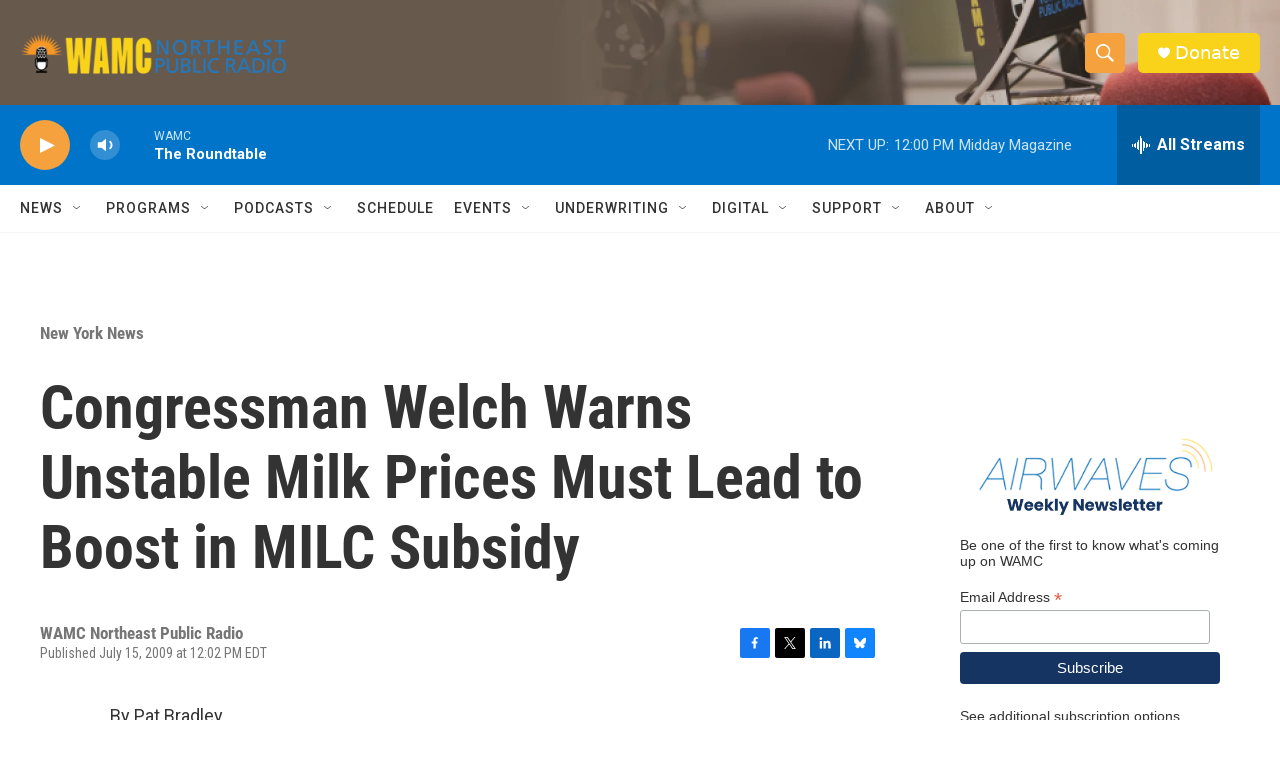

--- FILE ---
content_type: text/html; charset=utf-8
request_url: https://www.google.com/recaptcha/api2/aframe
body_size: 268
content:
<!DOCTYPE HTML><html><head><meta http-equiv="content-type" content="text/html; charset=UTF-8"></head><body><script nonce="Fbk4Nh9Af8VH_KCJ461Usw">/** Anti-fraud and anti-abuse applications only. See google.com/recaptcha */ try{var clients={'sodar':'https://pagead2.googlesyndication.com/pagead/sodar?'};window.addEventListener("message",function(a){try{if(a.source===window.parent){var b=JSON.parse(a.data);var c=clients[b['id']];if(c){var d=document.createElement('img');d.src=c+b['params']+'&rc='+(localStorage.getItem("rc::a")?sessionStorage.getItem("rc::b"):"");window.document.body.appendChild(d);sessionStorage.setItem("rc::e",parseInt(sessionStorage.getItem("rc::e")||0)+1);localStorage.setItem("rc::h",'1769009746652');}}}catch(b){}});window.parent.postMessage("_grecaptcha_ready", "*");}catch(b){}</script></body></html>